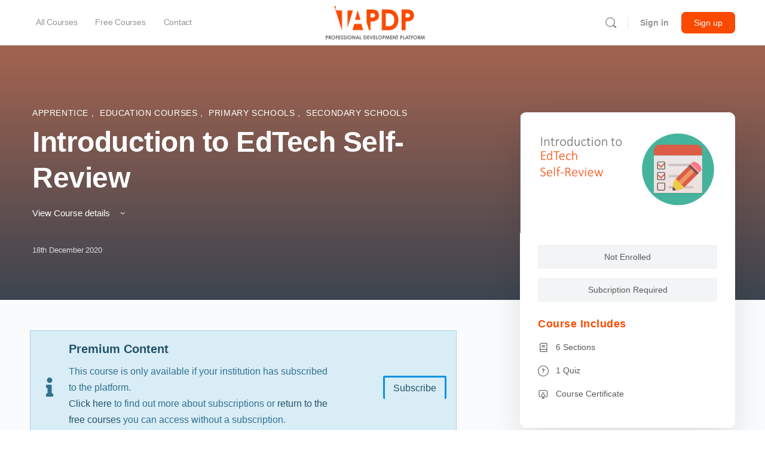

--- FILE ---
content_type: text/css
request_url: https://learn.ta.education/wp-content/plugins/uncanny-learndash-groups/src/blocks/dist/blocks.style.build.css?ver=4.4.0.1
body_size: -242
content:
.uo-ult-groups-content{font-family:-apple-system,BlinkMacSystemFont,Segoe UI,Roboto,Oxygen-Sans,Ubuntu,Cantarell,Helvetica Neue,sans-serif;font-size:15px;padding:10px 15px;border:1px solid #d8d8d8;background:#fff;font-size:18px;color:#737373}


--- FILE ---
content_type: text/css
request_url: https://learn.ta.education/wp-content/themes/buddyboss-theme-child/override/tablet-academy-uk.css?ver=1.0.0
body_size: -275
content:
/* CUSTOM STYLES */

/*
.ast-theme-transparent-header .main-header-bar, 
.ast-theme-transparent-header.ast-header-break-point .main-header-bar-wrap .main-header-menu, 
.ast-theme-transparent-header.ast-header-break-point .main-header-bar-wrap .main-header-bar, 
header.entry-header {
    background-color: #f94a00!important;
}

a, .page-title {
	color: #f94a00;
}
a:hover, a:focus {
    color: #ff6f32;
}
.btn-primary, input#submit{
	background: #f94a00!important;
	background-color: #f94a00!important;
    border-color: #d44002!important;
}
*/

--- FILE ---
content_type: text/css
request_url: https://learn.ta.education/wp-content/plugins/uncanny-toolkit-pro/src/assets/legacy/frontend/css/course-grid-view-core.css?ver=3.8.3
body_size: 163
content:
/**/

.uo-ultp-grid-container {
	width: 100%;
	display: block;
}

	.uo-ultp-grid-container:after {
		content: '';
		display: table;
		clear: both;
	}

.uo-grid-wrapper {
	clear: both;
	display: flex;
	flex-wrap: wrap;
	float: left;
	margin-bottom: 30px !important;
	margin-left: -10px;
	margin-right: -10px;
	margin-top: 30px;
	width: 100%;
}

.uo-grid-wrapper .completed:before,
.uo-grid-wrapper .notcompleted:before {
	display: none !important;
}

.uo-ultp-grid-container.uo-ultp-grid-container--all .uo-grid-wrapper {
	display: none;
}

	.uo-ultp-grid-container.uo-ultp-grid-container--all .uo-grid-wrapper--expanded {
		display: flex;
	}

.uo-grid-wrapper.uo-clear-all {
	display: none;
	margin-top: -30px;
}

.uo-grid-wrapper * {
	box-sizing: border-box;
}

.uo-col-11,
.uo-col-12,
.uo-col-13,
.uo-col-14,
.uo-col-15,
.uo-col-16 {
	margin-bottom: 20px;
	min-height: 1px;
	padding-left: 7px;
	padding-right: 7px;
	position: relative;
}

.uo-col-11,
.uo-1-col {
	width: 100%;
}

/* 2 columns layout, 2 courses + 1 view More */
.uo-col-12 {
	float: left;
	width: 50%;
}

/* 3 columns layout, 3 courses + 1 view More */
.uo-col-13 {
	float: left;
	width: 25%;
}

/* 4 columns layout, 4 courses + 1 view More */
.uo-col-14 {
	float: left;
	width: 20%;
}

/* 5 columns layout, 5 courses + 1 view more */
.uo-col-15 {
	float: left;
	width: 16.666666666666666666666666666667%;
}

/* 6 columns layout, 6 courses + 1 view More */
.uo-col-16 {
	float: left;
	width: 14.285714285714285714285714285714%;
}

@media (max-width: 500px) {
	.uo-col-12,
	.uo-col-13,
	.uo-col-14,
	.uo-col-15,
	.uo-col-16 {
		margin-left: 5px;
		padding-right: 0;
		width: 100%;
	}
}

@media (max-width: 1024px) and (min-width: 501px) {
	.uo-col-12 {
		width: 50%;
	}

	.uo-col-13 {
		width: 50%;
	}

	.uo-col-14 {
		width: 50%;
	}

	.uo-col-15 {
		width: 50%;
	}

	.uo-col-16 {
		width: 50%;
	}

	.uo-col-12:nth-child(2n+0),
	.uo-col-13:nth-child(2n+0),
	.uo-col-14:nth-child(2n+0),
	.uo-col-15:nth-child(2n+0),
	.uo-col-16:nth-child(2n+0),
	.uo-4-col:nth-child(2n+0) {
		clear: right;
	}

	.uo-col-12:nth-child(2n+1),
	.uo-col-13:nth-child(2n+1),
	.uo-col-14:nth-child(2n+1),
	.uo-col-15:nth-child(2n+1),
	.uo-col-16:nth-child(2n+1),
	.uo-col-12:first-child,
	.uo-col-13:first-child,
	.uo-col-14:first-child,
	.uo-col-15:first-child,
	.uo-col-16:first-child,
	.uo-4-col:first-child,
	.uo-4-col:nth-child(2n+1) {
		clear: left;
	}
}

@media (min-width: 1025px) {
	.uo-col-12 {
		width: 50%;
	}

	.uo-col-13 {
		width: 25%;
	}

	.uo-col-14 {
		width: 20%;
	}

	.uo-col-15 {
		width: 16.666666666666666666666666666667%;
	}

	.uo-col-16 {
		width: 14.285714285714285714285714285714%;
	}

	.uo-2-col {
		width: 50%;
	}

	.uo-3-col {
		width: 33.333333333333333333333333333333%;
	}

	.uo-4-col {
		width: 25%;
	}

	.uo-4-col:nth-child(4n+0) {
		clear: right;
	}

	.uo-4-col:first-child,
	.uo-4-col:nth-child(4n+1) {
		clear: left;
	}

	.uo-5-col {
		width: 20%;
	}

	.uo-6-col {
		width: 16.666666666666666666666666666667%;
	}

	.uo-3-col:nth-child(3n+0),
	.uo-4-col:nth-child(4n+0),
	.uo-5-col:nth-child(5n+0) {
		clear: right;
	}

	.uo-3-col:nth-child(3n+1),
	.uo-4-col:nth-child(4n+1),
	.uo-5-col:nth-child(5n+1) {
		clear: left;
	}
}

--- FILE ---
content_type: text/css
request_url: https://learn.ta.education/wp-content/themes/buddyboss-theme-child/assets/css/custom.css?ver=1.0.0
body_size: 841
content:
/*--------------------------------------------------------------
This is your custom stylesheet.

Add your own styles here to make theme updates easier.
To override any styles from other stylesheets, simply copy them into here and edit away.

Make sure to respect the media queries! Otherwise you may
accidentally add desktop styles to the mobile layout.
https://www.w3schools.com/css/css_rwd_mediaqueries.asp
--------------------------------------------------------------*/

/* Title spacing */
h1.entry-title {
    margin-bottom: 1em;
}

/* Hide "Customer Type" on subscribe page */
.mp-form-row.mepr_custom_field.mepr_mepr_vat_customer_type.mepr_vat_customer_type_row,
.mp-form-row.mepr_custom_field.mepr_vat_number_row {
    display: none!important;
}
/* Decrease font size of price table on subscribe page */
.mp_invoice table.mp-table {
    font-size: 14px;
}

/* Correct purchase/subscribe button */
.mepr-price-menu.fixed .mepr-price-box-button a {
	background: #f94a00;
    color: #FFFFFF;
    display: block;
    text-align: center;
}
.mepr-price-menu.fixed .mepr-price-box-button a:hover {
	background: #e04202;
}

/* Move course status label up */
.ld-status {
    top: 0px!important;
    border-radius: 0 0px 4px 0!important;
}

/* Aspect ratio & position of images in search */
body.bp-search .bp-search-ac .item-avatar img {
    object-fit: cover;
    object-position: right;
}

/* Aspect ratio of cover images */
.ld-course-list-items .bb-cover-list-item:not(.bb-course-no-content) .bb-cover-wrap {
    padding-top: 55%;
}
.bb-cover-wrap img {
    object-fit: contain!important;
}
/*Image background*/
.bb-cover-wrap {
    background: #FFFFFF;
}
/* Hide status on courses page */
.page-id-42622 .bb-cover-list-item .ld-status {
    display: none;
}

/* Short Description height */
.bb-course-items .bb-course-excerpt {
    max-height: 6.72em;
    display: block;
}

/* Course Grid search on the left */
.bb-courses-header {
    float: left;
}
.bb-grid {
    clear: left;
}

/* Premium content notice text alignment */
.premium-content-notice .uagb-cta__title, 
.premium-content-notice .uagb-cta-text-wrap {
    text-align: left;
}
.premium-content-notice .uagb-cta__button-wrapper a.uagb-cta-typeof-button {
    border-style: solid!important;
    border-color: #0693e3!important;
    border-radius: 3px;
    border-width: 1px!important;
}

/* Dashboard course activity */
.bb-ldactivity .thumbnail-container img {
    object-fit: contain;
}
.bb-ldactivity .thumbnail-container {
    background: #FFFFFF;
}
.bb-ldactivity ul.slick-dots button {
    margin-right: 10px;
}

/* Memberpress red text on red background */
.mepr_error a, .mepr_error a:hover, .mepr_error a:visited {
    color: #FFFFFF;
    text-decoration: underline;
}

/* Fix for course navigation on small screens */ 
#learndash-content .lms-topic-sidebar-wrapper {
    position: inherit!important;
}

/* Reset buddypanel icons */
.bb-template-v2 .buddypanel .side-panel-menu li:not(.current-menu-item) a i:not(.bb-icon-angle-down) {
    opacity: unset;
}

/* Groups icon spacing */
#groups-list.bp-list.grid.bb-cover-enabled .item-avatar .group-avatar-wrap {
    margin-top: -20px;
}
#groups-list.grid>li {
    margin-top: 20px;
}

/* Reporting */
.reporting-datatable__table .dataTable th.sorting, .reporting-datatable__table .dataTable th.sorting_asc, .reporting-datatable__table .dataTable th.sorting_desc {
    padding-right: 30px !important;
}
table.dataTable thead .sorting_asc, table.dataTable thead .sorting_desc {
    background-position: center right 12px;
    background-size: 16px;
}
.reporting-datatable__search .dataTables_filter input {
    padding-left: 30px;
}
.amChartsLegend g[aria-label="Tin Can Statements"] {
    display: none;
}


--- FILE ---
content_type: text/javascript
request_url: https://learn.ta.education/wp-content/plugins/prep-crossword-plugin-nonum-1/assets/prep-crossword.js?ver=1.2.0
body_size: 2595
content:
(function(){
  function init(mount){
    if (!mount) return;
    var root = mount.attachShadow ? mount.attachShadow({mode:'open'}) : mount;

    var style = document.createElement('style');
    style.textContent = `
      :host{all:initial}
      .wrap{font-family:system-ui,-apple-system,Segoe UI,Roboto,Inter,Arial,sans-serif;color:#000;background:#fff;border-radius:8px;padding:12px}
      header{text-align:center;margin-bottom:8px}
      h1{margin:0 0 4px;font-size:20px;line-height:1.2;color:#111}
      p.subtitle{margin:0;color:#444;font-size:13px}
      .grid{--size:13;display:grid;grid-template-columns:repeat(var(--size),1fr);gap:2px;background:#fff;border:2px solid #333;aspect-ratio:1}
      .cell{position:relative;background:#f9f9f9;border:1px solid #999}
      .cell.block{background:#333}
      .cell input{all:unset;display:block;text-transform:uppercase;text-align:center;font-weight:700;font-size:18px;width:100%;height:100%;line-height:1;color:#000;cursor:text}
      .num{position:absolute;left:3px;top:2px;font-size:10px;color:#333}
      .active{outline:2px solid #007bff}
      .match{background:#c6f6d5 !important}
      .mismatch{background:#fed7d7 !important}
      .layout{display:grid;gap:12px}
      @media(min-width:860px){.layout{grid-template-columns:520px 1fr}}
      .panel{background:#fafafa;border:1px solid #ccc;border-radius:6px;padding:10px}
      .toolbar{display:flex;flex-wrap:wrap;gap:6px;margin-top:10px}
      button{background:#007bff;border:none;color:#fff;padding:6px 12px;border-radius:6px;cursor:pointer;font-weight:600}
      button:hover{background:#0056b3}
      button.secondary{background:#6c757d}
      .status{margin-left:auto;color:#333;font-size:12px}
      .clues h2{margin:.2rem 0 .4rem;font-size:16px;color:#111}
      ol{margin:0;padding-left:20px;line-height:1.35;color:#000}
      li{margin:4px 0 8px}
      li .answerlen{color:#555;font-size:12px}
      .legend{margin-top:8px;color:#555;font-size:12px}
    `;

    var container = document.createElement('div');
    container.className = 'wrap';
    container.innerHTML = `
      <header>
        <h1>Prevention & Preparation Strategies – Crossword</h1>
        <p class="subtitle">Fill the grid. Answers ignore spaces. Click a cell to start typing. Use arrow keys to move.</p>
      </header>
      <div class="layout">
        <section class="panel">
          <div id="grid" class="grid" aria-label="Crossword grid"></div>
          <div class="toolbar">
            <button id="check">Check</button>
            <button id="reveal">Reveal letter</button>
            <button id="revealWord">Reveal word</button>
            <button id="clear" class="secondary">Clear</button>
            <div class="status" id="status">&nbsp;</div>
          </div>
          <div class="legend">Topic: Prevention and preparation strategies</div>
        </section>
        <aside class="panel clues">
          <div class="lists">
            <div><h2>Across</h2><ol id="acrossList"></ol></div>
            <div><h2>Down</h2><ol id="downList"></ol></div>
          </div>
          <small>Tip: The puzzle accepts letters only (spaces are omitted).</small>
        </aside>
      </div>
    `;

    root.append(style, container);

    var SIZE=13;
    var layout=Array.from({length:SIZE},()=>Array.from({length:SIZE},()=> '#'));
    var placeAcross=(r,c,ans,num)=>{for(let i=0;i<ans.length;i++) layout[r][c+i]={ch:ans[i],num:i===0?num:null};};
    var placeDown=(r,c,ans,num)=>{for(let i=0;i<ans.length;i++) layout[r+i][c]={ch:ans[i],num:i===0?num:null};};

    var A1='PLANNINGAHEAD', A3='MAINTENANCE', A4='UPDATING', A5='GUIDELINES', D2='BACKUPPLAN';
    placeAcross(1,0,A1,1);
    placeDown(0,8,D2,2);
    placeAcross(5,0,A4,4);
    placeAcross(9,0,A3,3);
    placeAcross(11,2,A5,5);

    var acrossClues=[
      {num:1, clue:'Thoughtful preparation before a meeting, including checking tech setup. (2 words)', answer:A1, start:[1,0]},
      {num:3, clue:'A regular habit of setting up and shutting down equipment properly. (1 word: the habit itself)', answer:A3, start:[9,0]},
      {num:4, clue:'Keeping software and devices current to avoid glitches. (1 word)', answer:A4, start:[5,0]},
      {num:5, clue:'Rules to follow for safe and secure use of technology. (1 word)', answer:A5, start:[11,2]},
    ];
    var downClues=[{num:2, clue:'A contingency strategy in case your primary tech fails. (2 words)', answer:D2, start:[0,8]}];

    var gridEl = root.getElementById('grid');
    var cells=[];
    for(let r=0;r<SIZE;r++){
      for(let c=0;c<SIZE;c++){
        var data=layout[r][c];
        var cell=document.createElement('div');
        cell.className='cell'+(data==='#'?' block':''); cell.dataset.row=r; cell.dataset.col=c;
        if(data!=='#'){
          var inp=document.createElement('input');
          inp.maxLength=1; inp.autocomplete='off'; inp.spellcheck=false; inp.dataset.answer=data.ch;
          cell.appendChild(inp);
          if(data.num){ var num=document.createElement('span'); num.className='num'; num.textContent=data.num; cell.appendChild(num); }
        }
        gridEl.appendChild(cell); cells.push(cell);
      }
    }

    var activeCell=null;
    function focusCell(cell){ if(!cell||cell.classList.contains('block'))return; if(activeCell)activeCell.classList.remove('active'); activeCell=cell; activeCell.classList.add('active'); activeCell.querySelector('input').focus(); }
    gridEl.addEventListener('click',e=>{ var cell=e.target.closest('.cell'); focusCell(cell); });
    gridEl.addEventListener('keydown',e=>{
      if(!activeCell)return; var r=+activeCell.dataset.row, c=+activeCell.dataset.col;
      var move=(nr,nc)=>focusCell(cells[nr*SIZE+nc]);
      switch(e.key){
        case 'ArrowUp': if(r>0) move(r-1,c); e.preventDefault(); break;
        case 'ArrowDown': if(r<SIZE-1) move(r+1,c); e.preventDefault(); break;
        case 'ArrowLeft': if(c>0) move(r,c-1); e.preventDefault(); break;
        case 'ArrowRight': if(c<SIZE-1) move(r,c+1); e.preventDefault(); break;
      }
    });
    gridEl.addEventListener('input',e=>{
      var inp=e.target; if(!(inp instanceof HTMLInputElement))return;
      inp.value=inp.value.toUpperCase().replace(/[^A-Z]/g,'');
      var cell=inp.parentElement; var r=+cell.dataset.row, c=+cell.dataset.col;
      if(inp.value){ for(let nc=c+1; nc<SIZE; nc++){ var next=cells[r*SIZE+nc]; if(!next.classList.contains('block')){ focusCell(next); break; } } }
    });

    function addClue(listEl,item){
      var li=document.createElement('li');
      li.innerHTML=item.clue+' <span class="answerlen">('+item.answer.length+' letters)</span>';
      li.addEventListener('click',()=>{ var rc=item.start; focusCell(cells[rc[0]*SIZE+rc[1]]); });
      listEl.appendChild(li);
    }
    acrossClues.forEach(c=>addClue(root.getElementById('acrossList'),c));
    downClues.forEach(c=>addClue(root.getElementById('downList'),c));

    var status=root.getElementById('status');
    function checkAll(){
      var correct=0,filled=0,total=0;
      cells.forEach(cell=>{
        if(cell.classList.contains('block'))return;
        total++;
        var inp=cell.querySelector('input'); var ans=inp.dataset.answer;
        if(inp.value)filled++;
        if(inp.value.toUpperCase()===ans){ cell.classList.add('match'); cell.classList.remove('mismatch'); correct++; }
        else if(inp.value){ cell.classList.add('mismatch'); cell.classList.remove('match'); }
        else { cell.classList.remove('match','mismatch'); }
      });
      status.textContent='Correct '+correct+'/'+total+' • Filled '+filled+'/'+total;
    }
    function revealOne(cell){ if(!cell||cell.classList.contains('block'))return; var inp=cell.querySelector('input'); inp.value=inp.dataset.answer; }
    function revealWord(){
      if(!activeCell)return; var r=+activeCell.dataset.row, c=+activeCell.dataset.col;
      var isAcross=(c+1<SIZE && layout[r][c+1] !== '#') || (c-1>=0 && layout[r][c-1] !== '#');
      var coords=[];
      if(isAcross){ var sc=c; while(sc-1>=0 && layout[r][sc-1] !== '#') sc--; var ec=c; while(ec+1<SIZE && layout[r][ec+1] !== '#') ec++; for(let cc=sc; cc<=ec; cc++) coords.push([r,cc]); }
      else { var sr=r; while(sr-1>=0 && layout[sr-1][c] !== '#') sr--; var er=r; while(er+1<SIZE && layout[er+1][c] !== '#') er++; for(let rr=sr; rr<=er; rr++) coords.push([rr,c]); }
      coords.forEach(function(p){ revealOne(cells[p[0]*SIZE+p[1]]); }); checkAll();
    }

    root.getElementById('check').addEventListener('click',checkAll);
    root.getElementById('reveal').addEventListener('click',function(){ revealOne(activeCell); checkAll(); });
    root.getElementById('revealWord').addEventListener('click',revealWord);
    root.getElementById('clear').addEventListener('click',function(){ cells.forEach(function(cell){ if(!cell.classList.contains('block')){ var i=cell.querySelector('input'); i.value=''; cell.classList.remove('match','mismatch'); }}); status.textContent='\\u00A0'; });
  }

  document.addEventListener('DOMContentLoaded',function(){
    document.querySelectorAll('.prep-crossword-embed').forEach(init);
  });
})();